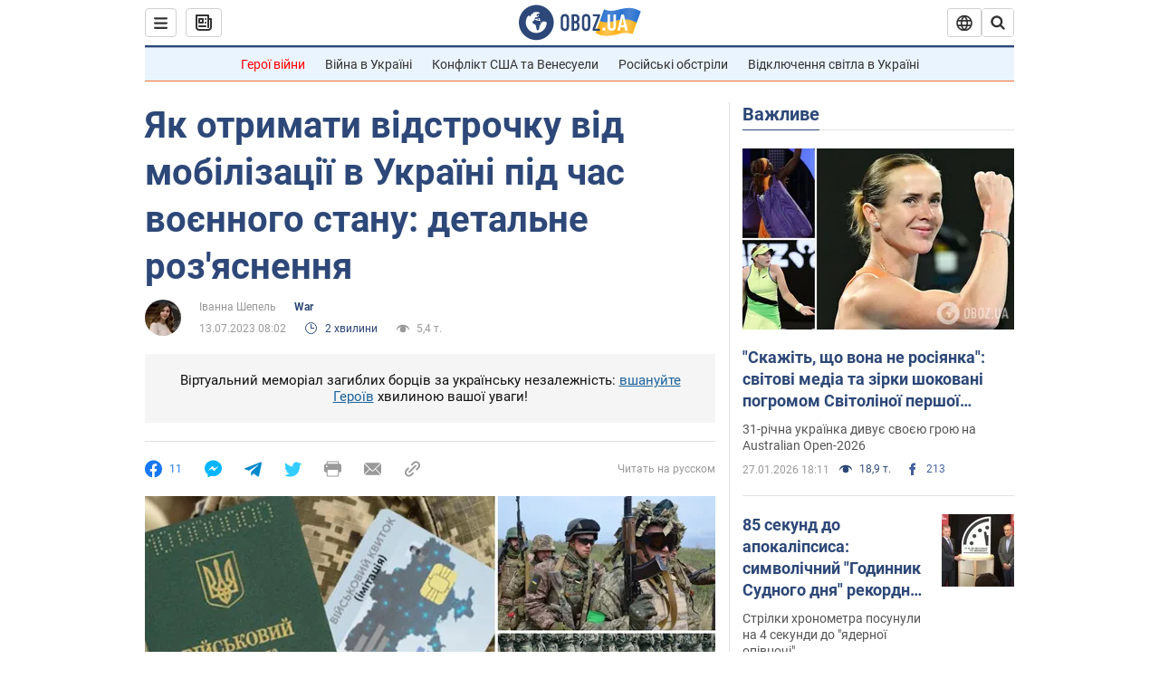

--- FILE ---
content_type: application/x-javascript; charset=utf-8
request_url: https://servicer.idealmedia.io/1418748/1?nocmp=1&sessionId=6979a149-11363&sessionPage=1&sessionNumberWeek=1&sessionNumber=1&scale_metric_1=64.00&scale_metric_2=256.00&scale_metric_3=100.00&cbuster=1769578825536307430692&pvid=cefd390f-4986-4f03-ba9e-2b846a93e19e&implVersion=11&lct=1763555100&mp4=1&ap=1&consentStrLen=0&wlid=88182ff1-c98a-44b4-a0d2-86ac6d16ab7d&uniqId=085ae&niet=4g&nisd=false&evt=%5B%7B%22event%22%3A1%2C%22methods%22%3A%5B1%2C2%5D%7D%2C%7B%22event%22%3A2%2C%22methods%22%3A%5B1%2C2%5D%7D%5D&pv=5&jsv=es6&dpr=1&hashCommit=cbd500eb&apt=2023-07-13T08%3A02%3A00&tfre=4050&w=0&h=1&tl=150&tlp=1&sz=0x1&szp=1&szl=1&cxurl=https%3A%2F%2Fwar.obozrevatel.com%2Fukr%2Fyak-otrimati-vidstrochku-vid-mobilizatsii-v-ukraini-pid-chas-voennogo-stanu-detalne-rozyasnennya.htm&ref=&lu=https%3A%2F%2Fwar.obozrevatel.com%2Fukr%2Fyak-otrimati-vidstrochku-vid-mobilizatsii-v-ukraini-pid-chas-voennogo-stanu-detalne-rozyasnennya.htm
body_size: 880
content:
var _mgq=_mgq||[];
_mgq.push(["IdealmediaLoadGoods1418748_085ae",[
["ua.tribuna.com","11961719","1","Дерюгина ответила на вопрос, почему развелась с Блохиным","Президент Украинской федерации гимнастики Ирина Дерюгина рассказала, почему завершился ее брак с Олегом Блохиным.– Почему вы развелись?– У него родились дети.","0","","","","R6Pms54WPITDKITz8PdyFwF933g6p7ryHh8TiG7QrMw0SzVyF_SAN_yRZlnvElbRJP9NESf5a0MfIieRFDqB_Kldt0JdlZKDYLbkLtP-Q-XUxyT_Vc41U0hU5bXwiSx5",{"i":"https://s-img.idealmedia.io/n/11961719/45x45/160x0x520x520/aHR0cDovL2ltZ2hvc3RzLmNvbS90LzQyNjAwMi85MjI3NTQ4ODU2NmYyMWU5ODlkYWVlN2NhMjI4NTQ4NS5qcGc.webp?v=1769578825-4KidHDFEm4j_6pN1SVB3kaqnpKKX7U7Er5lYaVbf4iM","l":"https://clck.idealmedia.io/pnews/11961719/i/1298901/pp/1/1?h=R6Pms54WPITDKITz8PdyFwF933g6p7ryHh8TiG7QrMw0SzVyF_SAN_yRZlnvElbRJP9NESf5a0MfIieRFDqB_Kldt0JdlZKDYLbkLtP-Q-XUxyT_Vc41U0hU5bXwiSx5&utm_campaign=obozrevatel.com&utm_source=obozrevatel.com&utm_medium=referral&rid=d88640d3-fc0b-11f0-be47-d404e6f98490&tt=Direct&att=3&afrd=296&iv=11&ct=1&gdprApplies=0&muid=q0rpDjcCloEl&st=-300&mp4=1&h2=RGCnD2pppFaSHdacZpvmnoTb7XFiyzmF87A5iRFByjtkApNTXTADCUxIDol3FKO5_5gowLa8haMRwNFoxyVg8A**","adc":[],"sdl":0,"dl":"","category":"Спорт","dbbr":0,"bbrt":0,"type":"e","media-type":"static","clicktrackers":[],"cta":"Читати далі","cdt":"","tri":"d886524b-fc0b-11f0-be47-d404e6f98490","crid":"11961719"}],],
{"awc":{},"dt":"desktop","ts":"","tt":"Direct","isBot":1,"h2":"RGCnD2pppFaSHdacZpvmnoTb7XFiyzmF87A5iRFByjtkApNTXTADCUxIDol3FKO5_5gowLa8haMRwNFoxyVg8A**","ats":0,"rid":"d88640d3-fc0b-11f0-be47-d404e6f98490","pvid":"cefd390f-4986-4f03-ba9e-2b846a93e19e","iv":11,"brid":32,"muidn":"q0rpDjcCloEl","dnt":2,"cv":2,"afrd":296,"consent":true,"adv_src_id":39175}]);
_mgqp();
